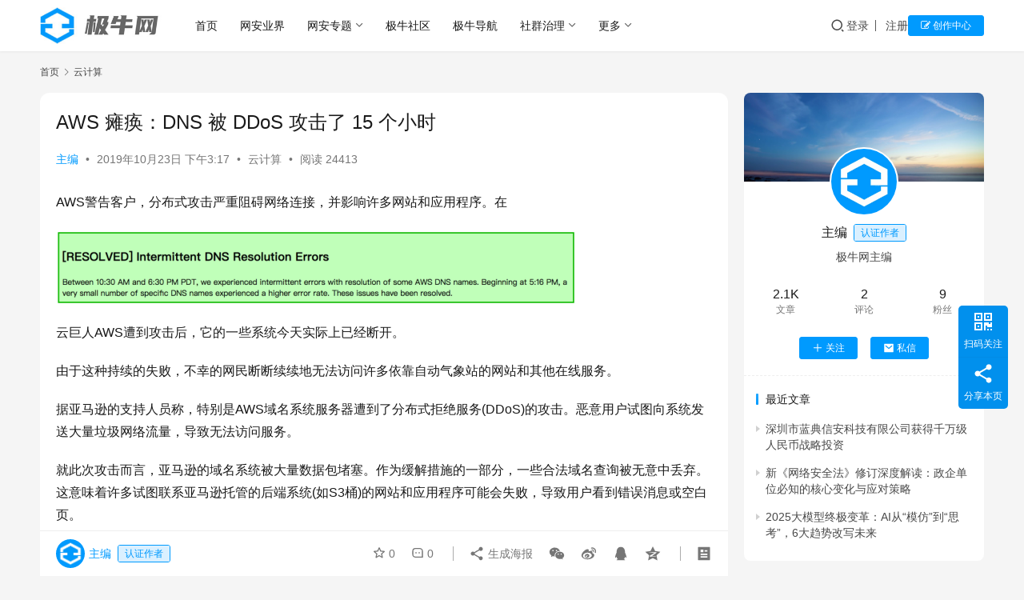

--- FILE ---
content_type: text/html; charset=UTF-8
request_url: https://geeknb.com/4355.html
body_size: 14980
content:
<!DOCTYPE html>
<html lang="zh-Hans">
<head>
<meta charset="UTF-8">
<meta http-equiv="X-UA-Compatible" content="IE=edge,chrome=1">
<meta name="renderer" content="webkit">
<meta name="viewport" content="width=device-width,initial-scale=1,maximum-scale=5">
<title>AWS 瘫痪：DNS 被 DDoS 攻击了 15 个小时 | 极牛网</title>
<style>img:is([sizes="auto" i],[sizes^="auto," i]){contain-intrinsic-size:3000px 1500px}</style>
<meta name="keywords" content="云计算,科技,行业">
<meta name="description" content="AWS警告客户，分布式攻击严重阻碍网络连接，并影响许多网站和应用程序。在 云巨人AWS遭到攻击后，它的一些系统今天实际上已经断开。 由于这种持续的失败，不幸的网民断断续续地无法访问许多依靠自动气象站的网站和其他在线服务。 据亚马逊的支持人员称，特别是AWS域名系统服务器遭到了分布式拒绝服务(DDoS)的攻击。恶意用户试">
<meta property="og:type" content="article">
<meta property="og:url" content="https://geeknb.com/4355.html">
<meta property="og:site_name" content="极牛网">
<meta property="og:title" content="AWS 瘫痪：DNS 被 DDoS 攻击了 15 个小时">
<meta property="og:image" content="https://geeknb.com/wp-content/uploads/2019/11/03b223ad80f9881be927da3853115a54.png">
<meta property="og:description" content="AWS警告客户，分布式攻击严重阻碍网络连接，并影响许多网站和应用程序。在 云巨人AWS遭到攻击后，它的一些系统今天实际上已经断开。 由于这种持续的失败，不幸的网民断断续续地无法访问许多依靠自动气象站的网站和其他在线服务。 据亚马逊的支持人员称，特别是AWS域名系统服务器遭到了分布式拒绝服务(DDoS)的攻击。恶意用户试">
<link rel="canonical" href="https://geeknb.com/4355.html">
<meta name="applicable-device" content="pc,mobile">
<meta http-equiv="Cache-Control" content="no-transform">
<link rel="shortcut icon" href="https://geeknb.com/wp-content/uploads/2019/11/favicon.png">
<link rel='stylesheet' id='stylesheet-css' href='//geeknb.com/wp-content/uploads/wpcom/style.6.21.1.1768481001.css?ver=6.21.1' type='text/css' media='all' />
<link rel='stylesheet' id='font-awesome-css' href='https://geeknb.com/wp-content/themes/justnews/themer/assets/css/font-awesome.css?ver=6.21.1' type='text/css' media='all' />
<link rel='stylesheet' id='wp-block-library-css' href='https://geeknb.com/wp-includes/css/dist/block-library/style.min.css?ver=6.8.2' type='text/css' media='all' />
<style id='classic-theme-styles-inline-css' type='text/css'>.wp-block-button__link{color:#fff;background-color:#32373c;border-radius:9999px;box-shadow:none;text-decoration:none;padding:calc(.667em + 2px) calc(1.333em + 2px);font-size:1.125em}.wp-block-file__button{background:#32373c;color:#fff;text-decoration:none}</style>
<style id='global-styles-inline-css' type='text/css'>:root{--wp--preset--aspect-ratio--square:1;--wp--preset--aspect-ratio--4-3:4/3;--wp--preset--aspect-ratio--3-4:3/4;--wp--preset--aspect-ratio--3-2:3/2;--wp--preset--aspect-ratio--2-3:2/3;--wp--preset--aspect-ratio--16-9:16/9;--wp--preset--aspect-ratio--9-16:9/16;--wp--preset--color--black:#000000;--wp--preset--color--cyan-bluish-gray:#abb8c3;--wp--preset--color--white:#ffffff;--wp--preset--color--pale-pink:#f78da7;--wp--preset--color--vivid-red:#cf2e2e;--wp--preset--color--luminous-vivid-orange:#ff6900;--wp--preset--color--luminous-vivid-amber:#fcb900;--wp--preset--color--light-green-cyan:#7bdcb5;--wp--preset--color--vivid-green-cyan:#00d084;--wp--preset--color--pale-cyan-blue:#8ed1fc;--wp--preset--color--vivid-cyan-blue:#0693e3;--wp--preset--color--vivid-purple:#9b51e0;--wp--preset--gradient--vivid-cyan-blue-to-vivid-purple:linear-gradient(135deg,rgba(6,147,227,1) 0%,rgb(155,81,224) 100%);--wp--preset--gradient--light-green-cyan-to-vivid-green-cyan:linear-gradient(135deg,rgb(122,220,180) 0%,rgb(0,208,130) 100%);--wp--preset--gradient--luminous-vivid-amber-to-luminous-vivid-orange:linear-gradient(135deg,rgba(252,185,0,1) 0%,rgba(255,105,0,1) 100%);--wp--preset--gradient--luminous-vivid-orange-to-vivid-red:linear-gradient(135deg,rgba(255,105,0,1) 0%,rgb(207,46,46) 100%);--wp--preset--gradient--very-light-gray-to-cyan-bluish-gray:linear-gradient(135deg,rgb(238,238,238) 0%,rgb(169,184,195) 100%);--wp--preset--gradient--cool-to-warm-spectrum:linear-gradient(135deg,rgb(74,234,220) 0%,rgb(151,120,209) 20%,rgb(207,42,186) 40%,rgb(238,44,130) 60%,rgb(251,105,98) 80%,rgb(254,248,76) 100%);--wp--preset--gradient--blush-light-purple:linear-gradient(135deg,rgb(255,206,236) 0%,rgb(152,150,240) 100%);--wp--preset--gradient--blush-bordeaux:linear-gradient(135deg,rgb(254,205,165) 0%,rgb(254,45,45) 50%,rgb(107,0,62) 100%);--wp--preset--gradient--luminous-dusk:linear-gradient(135deg,rgb(255,203,112) 0%,rgb(199,81,192) 50%,rgb(65,88,208) 100%);--wp--preset--gradient--pale-ocean:linear-gradient(135deg,rgb(255,245,203) 0%,rgb(182,227,212) 50%,rgb(51,167,181) 100%);--wp--preset--gradient--electric-grass:linear-gradient(135deg,rgb(202,248,128) 0%,rgb(113,206,126) 100%);--wp--preset--gradient--midnight:linear-gradient(135deg,rgb(2,3,129) 0%,rgb(40,116,252) 100%);--wp--preset--font-size--small:13px;--wp--preset--font-size--medium:20px;--wp--preset--font-size--large:36px;--wp--preset--font-size--x-large:42px;--wp--preset--spacing--20:0.44rem;--wp--preset--spacing--30:0.67rem;--wp--preset--spacing--40:1rem;--wp--preset--spacing--50:1.5rem;--wp--preset--spacing--60:2.25rem;--wp--preset--spacing--70:3.38rem;--wp--preset--spacing--80:5.06rem;--wp--preset--shadow--natural:6px 6px 9px rgba(0,0,0,0.2);--wp--preset--shadow--deep:12px 12px 50px rgba(0,0,0,0.4);--wp--preset--shadow--sharp:6px 6px 0px rgba(0,0,0,0.2);--wp--preset--shadow--outlined:6px 6px 0px -3px rgba(255,255,255,1),6px 6px rgba(0,0,0,1);--wp--preset--shadow--crisp:6px 6px 0px rgba(0,0,0,1);}:where(.is-layout-flex){gap:0.5em;}:where(.is-layout-grid){gap:0.5em;}body .is-layout-flex{display:flex;}.is-layout-flex{flex-wrap:wrap;align-items:center;}.is-layout-flex>:is(*,div){margin:0;}body .is-layout-grid{display:grid;}.is-layout-grid>:is(*,div){margin:0;}:where(.wp-block-columns.is-layout-flex){gap:2em;}:where(.wp-block-columns.is-layout-grid){gap:2em;}:where(.wp-block-post-template.is-layout-flex){gap:1.25em;}:where(.wp-block-post-template.is-layout-grid){gap:1.25em;}.has-black-color{color:var(--wp--preset--color--black) !important;}.has-cyan-bluish-gray-color{color:var(--wp--preset--color--cyan-bluish-gray) !important;}.has-white-color{color:var(--wp--preset--color--white) !important;}.has-pale-pink-color{color:var(--wp--preset--color--pale-pink) !important;}.has-vivid-red-color{color:var(--wp--preset--color--vivid-red) !important;}.has-luminous-vivid-orange-color{color:var(--wp--preset--color--luminous-vivid-orange) !important;}.has-luminous-vivid-amber-color{color:var(--wp--preset--color--luminous-vivid-amber) !important;}.has-light-green-cyan-color{color:var(--wp--preset--color--light-green-cyan) !important;}.has-vivid-green-cyan-color{color:var(--wp--preset--color--vivid-green-cyan) !important;}.has-pale-cyan-blue-color{color:var(--wp--preset--color--pale-cyan-blue) !important;}.has-vivid-cyan-blue-color{color:var(--wp--preset--color--vivid-cyan-blue) !important;}.has-vivid-purple-color{color:var(--wp--preset--color--vivid-purple) !important;}.has-black-background-color{background-color:var(--wp--preset--color--black) !important;}.has-cyan-bluish-gray-background-color{background-color:var(--wp--preset--color--cyan-bluish-gray) !important;}.has-white-background-color{background-color:var(--wp--preset--color--white) !important;}.has-pale-pink-background-color{background-color:var(--wp--preset--color--pale-pink) !important;}.has-vivid-red-background-color{background-color:var(--wp--preset--color--vivid-red) !important;}.has-luminous-vivid-orange-background-color{background-color:var(--wp--preset--color--luminous-vivid-orange) !important;}.has-luminous-vivid-amber-background-color{background-color:var(--wp--preset--color--luminous-vivid-amber) !important;}.has-light-green-cyan-background-color{background-color:var(--wp--preset--color--light-green-cyan) !important;}.has-vivid-green-cyan-background-color{background-color:var(--wp--preset--color--vivid-green-cyan) !important;}.has-pale-cyan-blue-background-color{background-color:var(--wp--preset--color--pale-cyan-blue) !important;}.has-vivid-cyan-blue-background-color{background-color:var(--wp--preset--color--vivid-cyan-blue) !important;}.has-vivid-purple-background-color{background-color:var(--wp--preset--color--vivid-purple) !important;}.has-black-border-color{border-color:var(--wp--preset--color--black) !important;}.has-cyan-bluish-gray-border-color{border-color:var(--wp--preset--color--cyan-bluish-gray) !important;}.has-white-border-color{border-color:var(--wp--preset--color--white) !important;}.has-pale-pink-border-color{border-color:var(--wp--preset--color--pale-pink) !important;}.has-vivid-red-border-color{border-color:var(--wp--preset--color--vivid-red) !important;}.has-luminous-vivid-orange-border-color{border-color:var(--wp--preset--color--luminous-vivid-orange) !important;}.has-luminous-vivid-amber-border-color{border-color:var(--wp--preset--color--luminous-vivid-amber) !important;}.has-light-green-cyan-border-color{border-color:var(--wp--preset--color--light-green-cyan) !important;}.has-vivid-green-cyan-border-color{border-color:var(--wp--preset--color--vivid-green-cyan) !important;}.has-pale-cyan-blue-border-color{border-color:var(--wp--preset--color--pale-cyan-blue) !important;}.has-vivid-cyan-blue-border-color{border-color:var(--wp--preset--color--vivid-cyan-blue) !important;}.has-vivid-purple-border-color{border-color:var(--wp--preset--color--vivid-purple) !important;}.has-vivid-cyan-blue-to-vivid-purple-gradient-background{background:var(--wp--preset--gradient--vivid-cyan-blue-to-vivid-purple) !important;}.has-light-green-cyan-to-vivid-green-cyan-gradient-background{background:var(--wp--preset--gradient--light-green-cyan-to-vivid-green-cyan) !important;}.has-luminous-vivid-amber-to-luminous-vivid-orange-gradient-background{background:var(--wp--preset--gradient--luminous-vivid-amber-to-luminous-vivid-orange) !important;}.has-luminous-vivid-orange-to-vivid-red-gradient-background{background:var(--wp--preset--gradient--luminous-vivid-orange-to-vivid-red) !important;}.has-very-light-gray-to-cyan-bluish-gray-gradient-background{background:var(--wp--preset--gradient--very-light-gray-to-cyan-bluish-gray) !important;}.has-cool-to-warm-spectrum-gradient-background{background:var(--wp--preset--gradient--cool-to-warm-spectrum) !important;}.has-blush-light-purple-gradient-background{background:var(--wp--preset--gradient--blush-light-purple) !important;}.has-blush-bordeaux-gradient-background{background:var(--wp--preset--gradient--blush-bordeaux) !important;}.has-luminous-dusk-gradient-background{background:var(--wp--preset--gradient--luminous-dusk) !important;}.has-pale-ocean-gradient-background{background:var(--wp--preset--gradient--pale-ocean) !important;}.has-electric-grass-gradient-background{background:var(--wp--preset--gradient--electric-grass) !important;}.has-midnight-gradient-background{background:var(--wp--preset--gradient--midnight) !important;}.has-small-font-size{font-size:var(--wp--preset--font-size--small) !important;}.has-medium-font-size{font-size:var(--wp--preset--font-size--medium) !important;}.has-large-font-size{font-size:var(--wp--preset--font-size--large) !important;}.has-x-large-font-size{font-size:var(--wp--preset--font-size--x-large) !important;}:where(.wp-block-post-template.is-layout-flex){gap:1.25em;}:where(.wp-block-post-template.is-layout-grid){gap:1.25em;}:where(.wp-block-columns.is-layout-flex){gap:2em;}:where(.wp-block-columns.is-layout-grid){gap:2em;}:root:where(.wp-block-pullquote){font-size:1.5em;line-height:1.6;}</style>
<link rel='stylesheet' id='wwa-css' href='https://geeknb.com/wp-content/plugins/justweapp/css/style.css?ver=3.16.0' type='text/css' media='all' />
<link rel='stylesheet' id='wpcom-member-css' href='https://geeknb.com/wp-content/plugins/wpcom-member/css/style.css?ver=1.7.13' type='text/css' media='all' />
<link rel='stylesheet' id='QAPress-css' href='https://geeknb.com/wp-content/plugins/qapress/css/style.css?ver=4.11.0' type='text/css' media='all' />
<style id='QAPress-inline-css' type='text/css'>:root{--qa-color:#009bff;--qa-hover:#009bff;}</style>
<script type="text/javascript" src="https://geeknb.com/wp-includes/js/jquery/jquery.min.js?ver=3.7.1" id="jquery-core-js"></script>
<script type="text/javascript" src="https://geeknb.com/wp-includes/js/jquery/jquery-migrate.min.js?ver=3.4.1" id="jquery-migrate-js"></script>
<link rel="EditURI" type="application/rsd+xml" title="RSD" href="https://geeknb.com/xmlrpc.php?rsd" />
<link rel="icon" href="https://geeknb.com/wp-content/uploads/2019/11/favicon.png" sizes="32x32" />
<link rel="icon" href="https://geeknb.com/wp-content/uploads/2019/11/favicon.png" sizes="192x192" />
<link rel="apple-touch-icon" href="https://geeknb.com/wp-content/uploads/2019/11/favicon.png" />
<meta name="msapplication-TileImage" content="https://geeknb.com/wp-content/uploads/2019/11/favicon.png" />
<!--[if lte IE 11]><script src="https://geeknb.com/wp-content/themes/justnews/js/update.js"></script><![endif]-->
</head>
<body class="wp-singular post-template-default single single-post postid-4355 single-format-standard wp-theme-justnews lang-cn el-boxed header-fixed">
<header class="header">
<div class="container">
<div class="navbar-header">
<button type="button" class="navbar-toggle collapsed" data-toggle="collapse" data-target=".navbar-collapse" aria-label="menu">
<span class="icon-bar icon-bar-1"></span>
<span class="icon-bar icon-bar-2"></span>
<span class="icon-bar icon-bar-3"></span>
</button>
<div class="logo">
<a href="https://geeknb.com/" rel="home">
<img src="https://geeknb.com/wp-content/uploads/2021/07/jikenb-logo-2021.jpg" alt="极牛网">
</a>
</div>
</div>
<div class="collapse navbar-collapse mobile-style-0">
<nav class="primary-menu"><ul id="menu-%e9%a1%b6%e9%83%a8%e5%af%bc%e8%88%aa" class="nav navbar-nav wpcom-adv-menu"><li class="menu-item"><a href="https://geeknb.com">首页</a></li>
<li class="menu-item"><a href="https://geeknb.com/industry">网安业界</a></li>
<li class="menu-item menu-item-style menu-item-style-3 dropdown"><a href="https://geeknb.com/topic" class="dropdown-toggle">网安专题</a>
<ul class="dropdown-menu menu-item-wrap menu-item-col-5">
<li class="menu-item menu-item-has-image"><a target="_blank" href="https://geeknb.com/topic/%e7%bd%91%e7%bb%9c%e7%8a%af%e7%bd%aa%e6%b2%bb%e7%90%86"><img class="j-lazy menu-item-image" src="https://geeknb.com/wp-content/uploads/2020/02/jikenb-load-img.jpg" data-original="//geeknb.com/wp-content/uploads/2023/06/wangluofanzuizhili-icon.jpg" alt="网络犯罪治理">网络犯罪治理</a></li>
<li class="menu-item menu-item-has-image"><a target="_blank" href="https://geeknb.com/topic/cyberwar"><img class="j-lazy menu-item-image" src="https://geeknb.com/wp-content/uploads/2020/02/jikenb-load-img.jpg" data-original="https://geeknb.com/wp-content/uploads/2021/06/jiagouanquan.jpg" alt="网络战争">网络战争</a></li>
<li class="menu-item menu-item-has-image"><a target="_blank" href="https://geeknb.com/topic/zero-trust"><img class="j-lazy menu-item-image" src="https://geeknb.com/wp-content/uploads/2020/02/jikenb-load-img.jpg" data-original="https://geeknb.com/wp-content/uploads/2019/12/134131.png" alt="零信任安全">零信任安全</a></li>
<li class="menu-item menu-item-has-image"><a target="_blank" href="https://geeknb.com/topic/soc"><img class="j-lazy menu-item-image" src="https://geeknb.com/wp-content/uploads/2020/02/jikenb-load-img.jpg" data-original="https://geeknb.com/wp-content/uploads/2021/06/qiyeanquan.jpg" alt="SOC安全运营">SOC安全运营</a></li>
<li class="menu-item menu-item-has-image"><a href="https://geeknb.com/topic"><img class="j-lazy menu-item-image" src="https://geeknb.com/wp-content/uploads/2020/02/jikenb-load-img.jpg" data-original="https://geeknb.com/wp-content/uploads/2021/07/2021072615163561.jpg" alt="更多专题">更多专题</a></li>
</ul>
</li>
<li class="menu-item"><a href="https://geeknb.com/bbs">极牛社区</a></li>
<li class="menu-item"><a target="_blank" href="https://hao.geeknb.com">极牛导航</a></li>
<li class="menu-item dropdown"><a href="#" class="dropdown-toggle">社群治理</a>
<ul class="dropdown-menu menu-item-wrap menu-item-col-3">
<li class="menu-item"><a target="_blank" href="https://club.geeknb.com/">社群介绍</a></li>
<li class="menu-item"><a target="_blank" href="https://geeknb.com/committee">技术委员会</a></li>
<li class="menu-item"><a target="_blank" href="https://club.geeknb.com/member_tips.html">加入社群治理</a></li>
</ul>
</li>
<li class="menu-item dropdown"><a href="#" class="dropdown-toggle">更多</a>
<ul class="dropdown-menu menu-item-wrap menu-item-col-4">
<li class="menu-item"><a target="_blank" href="https://geeknb.com/journal">网安观察期刊</a></li>
<li class="menu-item"><a target="_blank" href="https://x.geeknb.com">极牛众星计划</a></li>
<li class="menu-item"><a target="_blank" href="https://x.ld-sec.com">联合攻防实验室</a></li>
<li class="menu-item"><a target="_blank" href="https://geeknb.com/fund/">网安产业加速器</a></li>
</ul>
</li>
</ul></nav> <div class="navbar-action">
<div class="navbar-search-icon j-navbar-search"><i class="wpcom-icon wi"><svg aria-hidden="true"><use xlink:href="#wi-search"></use></svg></i></div><form class="navbar-search" action="https://geeknb.com/" method="get" role="search"><div class="navbar-search-inner"><i class="wpcom-icon wi navbar-search-close"><svg aria-hidden="true"><use xlink:href="#wi-close"></use></svg></i><input type="text" name="s" class="navbar-search-input" autocomplete="off" maxlength="100" placeholder="输入关键词搜索..." value=""><button class="navbar-search-btn" type="submit" aria-label="搜索"><i class="wpcom-icon wi"><svg aria-hidden="true"><use xlink:href="#wi-search"></use></svg></i></button></div></form> <div id="j-user-wrap">
<a class="login" href="https://geeknb.com/login">登录</a>
<a class="login register" href="https://geeknb.com/register">注册</a>
</div>
<a class="wpcom-btn btn-primary btn-xs publish" href="https://geeknb.com/contribute">
<i class="fa fa-edit"></i> 创作中心 </a>
</div>
</div>
</div>
</header>
<div id="wrap"> <div class="wrap container">
<ol class="breadcrumb" vocab="https://schema.org/" typeof="BreadcrumbList"><li class="home" property="itemListElement" typeof="ListItem"><a href="https://geeknb.com" property="item" typeof="WebPage"><span property="name" class="hide">极牛网</span>首页</a><meta property="position" content="1"></li><li property="itemListElement" typeof="ListItem"><i class="wpcom-icon wi"><svg aria-hidden="true"><use xlink:href="#wi-arrow-right-3"></use></svg></i><a href="https://geeknb.com/article/cloud" property="item" typeof="WebPage"><span property="name">云计算</span></a><meta property="position" content="2"></li></ol> <main class="main">
<article id="post-4355" class="post-4355 post type-post status-publish format-standard has-post-thumbnail hentry category-cloud tag-415 tag-1340 tag-1339 entry">
<div class="entry-main">
<div class="entry-head">
<h1 class="entry-title">AWS 瘫痪：DNS 被 DDoS 攻击了 15 个小时</h1>
<div class="entry-info">
<span class="vcard">
<a class="nickname url fn j-user-card" data-user="1" href="https://geeknb.com/profile/geek">主编</a>
</span>
<span class="dot">•</span>
<time class="entry-date published" datetime="2019-10-23T15:17:00+08:00" pubdate>
2019年10月23日 下午3:17 </time>
<span class="dot">•</span>
<a href="https://geeknb.com/article/cloud" rel="category tag">云计算</a> <span class="dot">•</span>
<span>阅读 24413</span>
</div>
</div>
<div class="entry-content">
<p>AWS警告客户，分布式攻击严重阻碍网络连接，并影响许多网站和应用程序。在</p>
<p><noscript><img decoding="async" title="" src="https://geeknb.com/wp-content/uploads/2019/11/03b223ad80f9881be927da3853115a54.png" alt="AWS 瘫痪：DNS 被 DDoS 攻击了 15 个小时" /></noscript><img decoding="async" title="" class="j-lazy" src="https://geeknb.com/wp-content/uploads/2020/02/jikenb-load-img.jpg" data-original="https://geeknb.com/wp-content/uploads/2019/11/03b223ad80f9881be927da3853115a54.png" alt="AWS 瘫痪：DNS 被 DDoS 攻击了 15 个小时" /></p>
<p>云巨人AWS遭到攻击后，它的一些系统今天实际上已经断开。</p>
<p>由于这种持续的失败，不幸的网民断断续续地无法访问许多依靠自动气象站的网站和其他在线服务。</p>
<p>据亚马逊的支持人员称，特别是AWS域名系统服务器遭到了分布式拒绝服务(DDoS)的攻击。恶意用户试图向系统发送大量垃圾网络流量，导致无法访问服务。</p>
<p>就此次攻击而言，亚马逊的域名系统被大量数据包堵塞。作为缓解措施的一部分，一些合法域名查询被无意中丢弃。这意味着许多试图联系亚马逊托管的后端系统(如S3桶)的网站和应用程序可能会失败，导致用户看到错误消息或空白页。</p>
<p>例如，如果您的网络应用程序或软件试图联系您在mycloudydata.s3.amazonaws.com的存储桶，将该人类可读地址转换为IP地址的域名系统查询可能不会传输到亚马逊，这可能会导致您的代码无法正常运行。一种解决方法是将存储桶区域插入地址，例如mycloudydata.s3.us-east-2.amazonaws.com，我们被告知地址应该正确解析。服务正常运行时缓存的域名系统查询显然仍然可以正常处理。</p>
<p>当地故障开始于大约15小时前，大约美国东海岸时间09: 00。这不仅影响到S3，还会阻止客户连接到依赖外部DNS查询的亚马逊服务，如亚马逊关系数据库服务(RDS)、简单队列服务(SQS)、云前沿(CloudFront)、弹性计算云(EC2)和弹性负载平衡(ELB)。无数网站和应用程序依靠这些服务来处理访问者和客户信息。在</p>
<p>AWS状态页面上，说明如下:</p>
<p><strong>间歇性的DNS解析错误 </strong></p>
<p><strong>用户报告Route 53和我们的外部DNS提供商出现偶尔的DNS解析错误，我们正展开调查。我们正在积极努力解决问题。</strong></p>
<p>同时，今天早些时候，AWS客户表示他们收到了来自支持人员的以下说明，表明美国公司受到DDoS网络攻击:</p>
<p>我们正在调查间歇性域名解析错误的报告。AWS DNS服务器目前正受到DDoS攻击。</p>
<p><strong>我们的DDoS缓解措施在化解绝大部分的攻击流量，但是这些缓解措施目前也将一些合法的客户查询标为攻击流量。 </strong></p>
<p><strong>我们正在追查攻击的源头以消灭攻击，还积极采取另外的缓解措施。受此事件影响的亚马逊S3客户可以更新访问S3的客户软件的配置，以指定请求缓解影响时其存储桶所在的特定区域。</strong></p>
<p><strong>比如说，客户为其在US-WEST-2区域的存储桶指定“mybucket.s3.us-west-2.amazonaws.com”而不是，指定“mybucket.s3.amazonaws.com”。</strong></p>
<p><strong>如果你使用AWS开发工具包，作为亚马逊S3客户软件配置的一部分，你可以指定区域，确保你的请求使用该区域特有的端点名称。DNS解析问题还间歇性地影响需要公共DNS解析的其他AWS服务端点，比如ELB、RDS和EC2。</strong></p>
<p>大约一小时前，亚马逊云支持团队在推特上说:“用户报告了53号路由和我们的外部域名服务提供商的间歇性域名解析错误，我们正在进行调查。”</p>
<p><noscript><img decoding="async" title="" src="https://geeknb.com/wp-content/uploads/2019/11/d16c6386fbf2e72c3bad75f8ddd3b4dd.jpg" alt="AWS 瘫痪：DNS 被 DDoS 攻击了 15 个小时" /></noscript><img decoding="async" title="" class="j-lazy" src="https://geeknb.com/wp-content/uploads/2020/02/jikenb-load-img.jpg" data-original="https://geeknb.com/wp-content/uploads/2019/11/d16c6386fbf2e72c3bad75f8ddd3b4dd.jpg" alt="AWS 瘫痪：DNS 被 DDoS 攻击了 15 个小时" /></p>
<p>北京时间下午12:30，美国在线发布通知称问题已经解决:</p>
<p><noscript><img decoding="async" title="" src="https://geeknb.com/wp-content/uploads/2019/11/7e60aec0de46b870d155fd39ecf6e9d8.jpg" alt="AWS 瘫痪：DNS 被 DDoS 攻击了 15 个小时" /></noscript><img decoding="async" title="" class="j-lazy" src="https://geeknb.com/wp-content/uploads/2020/02/jikenb-load-img.jpg" data-original="https://geeknb.com/wp-content/uploads/2019/11/7e60aec0de46b870d155fd39ecf6e9d8.jpg" alt="AWS 瘫痪：DNS 被 DDoS 攻击了 15 个小时" /></p>
<p><noscript><img decoding="async" title="" src="https://geeknb.com/wp-content/uploads/2019/11/df8853d6f9b5d7a0696dd2e575bbe4e5.png" alt="AWS 瘫痪：DNS 被 DDoS 攻击了 15 个小时" /></noscript><img decoding="async" title="" class="j-lazy" src="https://geeknb.com/wp-content/uploads/2020/02/jikenb-load-img.jpg" data-original="https://geeknb.com/wp-content/uploads/2019/11/df8853d6f9b5d7a0696dd2e575bbe4e5.png" alt="AWS 瘫痪：DNS 被 DDoS 攻击了 15 个小时" /></p>
<p>另一家云服务提供商数字海洋描述了域名系统攻击对其系统的影响:</p>
<p><noscript><img decoding="async" title="" src="https://geeknb.com/wp-content/uploads/2019/11/4dc2cac5d58471dbbe926bc50ba99cd9.jpg" alt="AWS 瘫痪：DNS 被 DDoS 攻击了 15 个小时" /></noscript><img decoding="async" title="" class="j-lazy" src="https://geeknb.com/wp-content/uploads/2020/02/jikenb-load-img.jpg" data-original="https://geeknb.com/wp-content/uploads/2019/11/4dc2cac5d58471dbbe926bc50ba99cd9.jpg" alt="AWS 瘫痪：DNS 被 DDoS 攻击了 15 个小时" /></p>
<div class="entry-copyright"><p>极牛网精选文章《AWS 瘫痪：DNS 被 DDoS 攻击了 15 个小时》文中所述为作者独立观点，不代表极牛网立场。如有侵权请联系删除。如若转载请注明出处：https://geeknb.com/4355.html</p></div> </div>
<div class="entry-tag"><a href="https://geeknb.com/tag/%e4%ba%91%e8%ae%a1%e7%ae%97" rel="tag">云计算</a><a href="https://geeknb.com/tag/%e7%a7%91%e6%8a%80" rel="tag">科技</a><a href="https://geeknb.com/tag/%e8%a1%8c%e4%b8%9a" rel="tag">行业</a></div>
<div class="entry-action">
<div class="btn-zan" data-id="4355"><i class="wpcom-icon wi"><svg aria-hidden="true"><use xlink:href="#wi-thumb-up-fill"></use></svg></i> 赞 <span class="entry-action-num">(30)</span></div>
<div class="btn-dashang">
<i class="wpcom-icon wi"><svg aria-hidden="true"><use xlink:href="#wi-cny-circle-fill"></use></svg></i> 打赏 <span class="dashang-img dashang-img2">
<span>
<img src="https://geeknb.com/wp-content/uploads/2021/08/qrcode.jpg" alt="微信公众号"/>
微信公众号 </span>
<span>
<img src="https://geeknb.com/wp-content/uploads/2021/08/wxxcx.jpg" alt="微信小程序"/>
微信小程序 </span>
</span>
</div>
</div>
<div class="entry-bar">
<div class="entry-bar-inner">
<div class="entry-bar-author">
<a data-user="1" target="_blank" href="https://geeknb.com/profile/geek" class="avatar j-user-card">
<img alt='主编的头像' src='//geeknb.com/wp-content/uploads/member/avatars/238a0b923820dcc5.1576576518.jpg' class='avatar avatar-60 photo' height='60' width='60' /><span class="author-name">主编</span><span class="user-group">认证作者</span> </a>
</div>
<div class="entry-bar-info">
<div class="info-item meta">
<a class="meta-item j-heart" href="javascript:;" data-id="4355"><i class="wpcom-icon wi"><svg aria-hidden="true"><use xlink:href="#wi-star"></use></svg></i> <span class="data">0</span></a> <a class="meta-item" href="#comments"><i class="wpcom-icon wi"><svg aria-hidden="true"><use xlink:href="#wi-comment"></use></svg></i> <span class="data">0</span></a> </div>
<div class="info-item share">
<a class="meta-item mobile j-mobile-share" href="javascript:;" data-id="4355" data-qrcode="https://geeknb.com/4355.html">
<i class="wpcom-icon wi"><svg aria-hidden="true"><use xlink:href="#wi-share"></use></svg></i> 生成海报 </a>
<a class="meta-item wechat" data-share="wechat" target="_blank" rel="nofollow noopener noreferrer" href="#">
<i class="wpcom-icon wi"><svg aria-hidden="true"><use xlink:href="#wi-wechat"></use></svg></i> </a>
<a class="meta-item weibo" data-share="weibo" target="_blank" rel="nofollow noopener noreferrer" href="#">
<i class="wpcom-icon wi"><svg aria-hidden="true"><use xlink:href="#wi-weibo"></use></svg></i> </a>
<a class="meta-item qq" data-share="qq" target="_blank" rel="nofollow noopener noreferrer" href="#">
<i class="wpcom-icon wi"><svg aria-hidden="true"><use xlink:href="#wi-qq"></use></svg></i> </a>
<a class="meta-item qzone" data-share="qzone" target="_blank" rel="nofollow noopener noreferrer" href="#">
<i class="wpcom-icon wi"><svg aria-hidden="true"><use xlink:href="#wi-qzone"></use></svg></i> </a>
</div>
<div class="info-item act">
<a href="javascript:;" id="j-reading"><i class="wpcom-icon wi"><svg aria-hidden="true"><use xlink:href="#wi-article"></use></svg></i></a>
</div>
</div>
</div>
</div>
</div>
<div class="entry-page">
<div class="entry-page-prev j-lazy" style="background-image: url('https://geeknb.com/wp-content/uploads/2020/02/jikenb-load-img.jpg');" data-original="https://geeknb.com/wp-content/uploads/2019/11/672996f716ba42aecf8861dffd0e8a56-480x300.jpeg">
<a href="https://geeknb.com/4358.html" title="云计算进入“多云”时代，三大陷阱需重视" rel="prev">
<span>云计算进入“多云”时代，三大陷阱需重视</span>
</a>
<div class="entry-page-info">
<span class="pull-left"><i class="wpcom-icon wi"><svg aria-hidden="true"><use xlink:href="#wi-arrow-left-double"></use></svg></i> 上一篇</span>
<span class="pull-right">2019年10月23日 下午3:15</span>
</div>
</div>
<div class="entry-page-next j-lazy" style="background-image: url('https://geeknb.com/wp-content/uploads/2020/02/jikenb-load-img.jpg');" data-original="https://geeknb.com/wp-content/uploads/2019/11/b42d75b86a80107b2d0f543d6b2c29f5-480x300.jpg">
<a href="https://geeknb.com/8436.html" title="16种迹象代表您的IT架构需要“大修”" rel="next">
<span>16种迹象代表您的IT架构需要“大修”</span>
</a>
<div class="entry-page-info">
<span class="pull-right">下一篇 <i class="wpcom-icon wi"><svg aria-hidden="true"><use xlink:href="#wi-arrow-right-double"></use></svg></i></span>
<span class="pull-left">2019年10月23日 下午4:04</span>
</div>
</div>
</div>
<div class="entry-related-posts">
<h3 class="entry-related-title">相关推荐</h3><ul class="entry-related cols-3 post-loop post-loop-card"><li class="item">
<div class="item-inner">
<div class="item-img j-lazy" style="background-image: url('https://geeknb.com/wp-content/uploads/2020/02/jikenb-load-img.jpg');" data-original="https://geeknb.com/wp-content/uploads/2019/11/9eedfa0c3af71dfe88e60b1af6181d45.jpg">
<a class="item-wrap" href="https://geeknb.com/4364.html" title="如何确定真正需要的云计算服务解决方案" target="_blank" rel="bookmark">
<span class="item-title">
如何确定真正需要的云计算服务解决方案 </span>
<span class="item-meta">
<span class="item-meta-left item-meta-date">2019年10月23日</span> <span class="item-meta-right"><span class="item-meta-li likes" title="点赞数"><i class="wpcom-icon wi"><svg aria-hidden="true"><use xlink:href="#wi-thumb-up"></use></svg></i>0</span><span class="item-meta-li comments" title="评论数"><i class="wpcom-icon wi"><svg aria-hidden="true"><use xlink:href="#wi-comment"></use></svg></i>0</span><span class="item-meta-li views" title="阅读数"><i class="wpcom-icon wi"><svg aria-hidden="true"><use xlink:href="#wi-eye"></use></svg></i>24.6K</span></span> </span> </a>
<a class="item-category" href="https://geeknb.com/article/cloud" target="_blank">云计算</a> </div>
</div>
</li><li class="item">
<div class="item-inner">
<div class="item-img j-lazy" style="background-image: url('https://geeknb.com/wp-content/uploads/2020/02/jikenb-load-img.jpg');" data-original="https://geeknb.com/wp-content/uploads/2019/11/d405d358f519ebccd46a0f11021a2ba3.jpg">
<a class="item-wrap" href="https://geeknb.com/4159.html" title="在云计算架构中按设计构建法规遵从性的10个技巧" target="_blank" rel="bookmark">
<span class="item-title">
在云计算架构中按设计构建法规遵从性的10个技巧 </span>
<span class="item-meta">
<span class="item-meta-left item-meta-date">2019年11月22日</span> <span class="item-meta-right"><span class="item-meta-li likes" title="点赞数"><i class="wpcom-icon wi"><svg aria-hidden="true"><use xlink:href="#wi-thumb-up"></use></svg></i>0</span><span class="item-meta-li comments" title="评论数"><i class="wpcom-icon wi"><svg aria-hidden="true"><use xlink:href="#wi-comment"></use></svg></i>0</span><span class="item-meta-li views" title="阅读数"><i class="wpcom-icon wi"><svg aria-hidden="true"><use xlink:href="#wi-eye"></use></svg></i>24.3K</span></span> </span> </a>
<a class="item-category" href="https://geeknb.com/article/cloud" target="_blank">云计算</a> </div>
</div>
</li><li class="item">
<div class="item-inner">
<div class="item-img j-lazy" style="background-image: url('https://geeknb.com/wp-content/uploads/2020/02/jikenb-load-img.jpg');" data-original="https://geeknb.com/wp-content/uploads/2019/11/a279513a8095a4ed0068a7f9492a2bd7.jpeg">
<a class="item-wrap" href="https://geeknb.com/4484.html" title="常见的云安全错误认知以及应对方法！" target="_blank" rel="bookmark">
<span class="item-title">
常见的云安全错误认知以及应对方法！ </span>
<span class="item-meta">
<span class="item-meta-left item-meta-date">2019年10月10日</span> <span class="item-meta-right"><span class="item-meta-li likes" title="点赞数"><i class="wpcom-icon wi"><svg aria-hidden="true"><use xlink:href="#wi-thumb-up"></use></svg></i>0</span><span class="item-meta-li comments" title="评论数"><i class="wpcom-icon wi"><svg aria-hidden="true"><use xlink:href="#wi-comment"></use></svg></i>0</span><span class="item-meta-li views" title="阅读数"><i class="wpcom-icon wi"><svg aria-hidden="true"><use xlink:href="#wi-eye"></use></svg></i>24.4K</span></span> </span> </a>
<a class="item-category" href="https://geeknb.com/article/cloud" target="_blank">云计算</a> </div>
</div>
</li><li class="item">
<div class="item-inner">
<div class="item-img j-lazy" style="background-image: url('https://geeknb.com/wp-content/uploads/2020/02/jikenb-load-img.jpg');" data-original="https://geeknb.com/wp-content/uploads/2019/11/25e7140b366f4fe3e9fac3d8d8d5adc5.jpg">
<a class="item-wrap" href="https://geeknb.com/4296.html" title="5种云计算安全基础知识和优秀实践" target="_blank" rel="bookmark">
<span class="item-title">
5种云计算安全基础知识和优秀实践 </span>
<span class="item-meta">
<span class="item-meta-left item-meta-date">2019年10月30日</span> <span class="item-meta-right"><span class="item-meta-li likes" title="点赞数"><i class="wpcom-icon wi"><svg aria-hidden="true"><use xlink:href="#wi-thumb-up"></use></svg></i>0</span><span class="item-meta-li comments" title="评论数"><i class="wpcom-icon wi"><svg aria-hidden="true"><use xlink:href="#wi-comment"></use></svg></i>0</span><span class="item-meta-li views" title="阅读数"><i class="wpcom-icon wi"><svg aria-hidden="true"><use xlink:href="#wi-eye"></use></svg></i>24.5K</span></span> </span> </a>
<a class="item-category" href="https://geeknb.com/article/cloud" target="_blank">云计算</a> </div>
</div>
</li><li class="item">
<div class="item-inner">
<div class="item-img j-lazy" style="background-image: url('https://geeknb.com/wp-content/uploads/2020/02/jikenb-load-img.jpg');" data-original="https://geeknb.com/wp-content/uploads/2019/11/fb2904d9d2fffd4e011f69436af13aeb.jpg">
<a class="item-wrap" href="https://geeknb.com/4452.html" title="降低多云成本支出的8个技巧" target="_blank" rel="bookmark">
<span class="item-title">
降低多云成本支出的8个技巧 </span>
<span class="item-meta">
<span class="item-meta-left item-meta-date">2019年10月14日</span> <span class="item-meta-right"><span class="item-meta-li likes" title="点赞数"><i class="wpcom-icon wi"><svg aria-hidden="true"><use xlink:href="#wi-thumb-up"></use></svg></i>0</span><span class="item-meta-li comments" title="评论数"><i class="wpcom-icon wi"><svg aria-hidden="true"><use xlink:href="#wi-comment"></use></svg></i>0</span><span class="item-meta-li views" title="阅读数"><i class="wpcom-icon wi"><svg aria-hidden="true"><use xlink:href="#wi-eye"></use></svg></i>24.6K</span></span> </span> </a>
<a class="item-category" href="https://geeknb.com/article/cloud" target="_blank">云计算</a> </div>
</div>
</li><li class="item">
<div class="item-inner">
<div class="item-img j-lazy" style="background-image: url('https://geeknb.com/wp-content/uploads/2020/02/jikenb-load-img.jpg');" data-original="https://geeknb.com/wp-content/uploads/2019/11/b94d71111863aacf28d506df061f198b.jpg">
<a class="item-wrap" href="https://geeknb.com/4288.html" title="企业采用边缘计算策略需要询问的10个问题" target="_blank" rel="bookmark">
<span class="item-title">
企业采用边缘计算策略需要询问的10个问题 </span>
<span class="item-meta">
<span class="item-meta-left item-meta-date">2019年11月1日</span> <span class="item-meta-right"><span class="item-meta-li likes" title="点赞数"><i class="wpcom-icon wi"><svg aria-hidden="true"><use xlink:href="#wi-thumb-up"></use></svg></i>0</span><span class="item-meta-li comments" title="评论数"><i class="wpcom-icon wi"><svg aria-hidden="true"><use xlink:href="#wi-comment"></use></svg></i>0</span><span class="item-meta-li views" title="阅读数"><i class="wpcom-icon wi"><svg aria-hidden="true"><use xlink:href="#wi-eye"></use></svg></i>24.6K</span></span> </span> </a>
<a class="item-category" href="https://geeknb.com/article/cloud" target="_blank">云计算</a> </div>
</div>
</li></ul> </div>
<div id="comments" class="entry-comments">
<div id="respond" class="comment-respond">
<h3 id="reply-title" class="comment-reply-title">发表回复 <small><a rel="nofollow" id="cancel-comment-reply-link" href="/4355.html#respond" style="display:none;"><i class="wpcom-icon wi"><svg aria-hidden="true"><use xlink:href="#wi-close"></use></svg></i></a></small></h3><div class="comment-form"><div class="comment-must-login">请登录后评论...</div><div class="form-submit"><div class="form-submit-text pull-left"><a href="https://geeknb.com/login">登录</a>后才能评论</div> <button name="submit" type="submit" id="must-submit" class="wpcom-btn btn-primary btn-xs submit">提交</button></div></div> </div>
</div>
</article>
</main>
<aside class="sidebar">
<div class="widget widget_profile"><div class="profile-cover"><img class="j-lazy" src="https://geeknb.com/wp-content/uploads/2020/02/jikenb-load-img.jpg" data-original="//geeknb.com/wp-content/uploads/2021/06/profile-bg.jpg" alt="主编"></div> <div class="avatar-wrap">
<a target="_blank" href="https://geeknb.com/profile/geek" class="avatar-link"><img alt='主编的头像' src='//geeknb.com/wp-content/uploads/member/avatars/238a0b923820dcc5.1576576518.jpg' class='avatar avatar-120 photo' height='120' width='120' /></a></div>
<div class="profile-info">
<a target="_blank" href="https://geeknb.com/profile/geek" class="profile-name"><span class="author-name">主编</span><span class="user-group">认证作者</span></a>
<p class="author-description">极牛网主编</p>
<div class="profile-stats">
<div class="profile-stats-inner">
<div class="user-stats-item">
<b>2.1K</b>
<span>文章</span>
</div>
<div class="user-stats-item">
<b>2</b>
<span>评论</span>
</div>
<div class="user-stats-item">
<b>9</b>
<span>粉丝</span>
</div>
</div>
</div>
<button type="button" class="wpcom-btn btn-xs btn-follow j-follow btn-primary" data-user="1"><i class="wpcom-icon wi"><svg aria-hidden="true"><use xlink:href="#wi-add"></use></svg></i>关注</button><button type="button" class="wpcom-btn btn-primary btn-xs btn-message j-message" data-user="1"><i class="wpcom-icon wi"><svg aria-hidden="true"><use xlink:href="#wi-mail-fill"></use></svg></i>私信</button> </div>
<div class="profile-posts">
<h3 class="widget-title"><span>最近文章</span></h3>
<ul> <li><a href="https://geeknb.com/28502.html" title="深圳市蓝典信安科技有限公司获得千万级人民币战略投资">深圳市蓝典信安科技有限公司获得千万级人民币战略投资</a></li>
<li><a href="https://geeknb.com/28503.html" title="新《网络安全法》修订深度解读：政企单位必知的核心变化与应对策略">新《网络安全法》修订深度解读：政企单位必知的核心变化与应对策略</a></li>
<li><a href="https://geeknb.com/28498.html" title="2025大模型终极变革：AI从“模仿”到“思考”，6大趋势改写未来">2025大模型终极变革：AI从“模仿”到“思考”，6大趋势改写未来</a></li>
</ul> </div>
</div><div class="widget widget_media_image"><a href="https://geeknb.com/28115.html" target="_blank"><img width="620" height="820" src="https://geeknb.com/wp-content/uploads/2020/02/jikenb-load-img.jpg" class="image wp-image-28251  attachment-full size-full j-lazy" alt="AWS 瘫痪：DNS 被 DDoS 攻击了 15 个小时" style="max-width: 100%; height: auto;" decoding="async" data-original="https://geeknb.com/wp-content/uploads/2025/09/mobsec-book-ad.jpg" /></a></div><div class="widget widget_post_hot"><h3 class="widget-title"><span>热门推荐</span></h3> <ul>
<li class="item">
<div class="item-img">
<a class="item-img-inner" href="https://geeknb.com/27991.html" title="欧盟《人工智能法案》禁止性AI实践指南：技术监管与权利保护的全球范式">
<img width="480" height="300" src="https://geeknb.com/wp-content/uploads/2020/02/jikenb-load-img.jpg" class="attachment-default size-default wp-post-image j-lazy" alt="欧盟《人工智能法案》禁止性AI实践指南：技术监管与权利保护的全球范式" decoding="async" data-original="https://geeknb.com/wp-content/uploads/2025/04/2025040709292865-480x300.png" /> </a>
</div>
<div class="item-content">
<div class="item-hot"><i class="wpcom-icon wi"><svg aria-hidden="true"><use xlink:href="#wi-huo"></use></svg></i>25.5K</div> <p class="item-title"><a href="https://geeknb.com/27991.html" title="欧盟《人工智能法案》禁止性AI实践指南：技术监管与权利保护的全球范式">欧盟《人工智能法案》禁止性AI实践指南：技术监管与权利保护的全球范式</a></p>
</div>
</li>
<li class="item">
<div class="item-img">
<a class="item-img-inner" href="https://geeknb.com/27985.html" title="深度解析OECD报告：数据抓取训练AI的知识产权挑战与全球治理路径">
<img width="480" height="300" src="https://geeknb.com/wp-content/uploads/2020/02/jikenb-load-img.jpg" class="attachment-default size-default wp-post-image j-lazy" alt="深度解析OECD报告：数据抓取训练AI的知识产权挑战与全球治理路径" decoding="async" data-original="https://geeknb.com/wp-content/uploads/2025/03/2025030604393915-480x300.png" /> </a>
</div>
<div class="item-content">
<p class="item-title"><a href="https://geeknb.com/27985.html" title="深度解析OECD报告：数据抓取训练AI的知识产权挑战与全球治理路径">深度解析OECD报告：数据抓取训练AI的知识产权挑战与全球治理路径</a></p>
<div class="item-hot"><i class="wpcom-icon wi"><svg aria-hidden="true"><use xlink:href="#wi-huo"></use></svg></i>25.3K</div> </div>
</li>
<li class="item">
<div class="item-img">
<a class="item-img-inner" href="https://geeknb.com/28064.html" title="斯坦福大学《2025人工智能指数报告》解读：技术突破、中美竞争与伦理挑战">
<img width="480" height="300" src="https://geeknb.com/wp-content/uploads/2020/02/jikenb-load-img.jpg" class="attachment-default size-default wp-post-image j-lazy" alt="斯坦福大学《2025人工智能指数报告》解读：技术突破、中美竞争与伦理挑战" decoding="async" data-original="https://geeknb.com/wp-content/uploads/2025/04/QQ20250427-144904-480x300.png" /> </a>
</div>
<div class="item-content">
<p class="item-title"><a href="https://geeknb.com/28064.html" title="斯坦福大学《2025人工智能指数报告》解读：技术突破、中美竞争与伦理挑战">斯坦福大学《2025人工智能指数报告》解读：技术突破、中美竞争与伦理挑战</a></p>
<div class="item-hot"><i class="wpcom-icon wi"><svg aria-hidden="true"><use xlink:href="#wi-huo"></use></svg></i>25.3K</div> </div>
</li>
<li class="item">
<div class="item-img">
<a class="item-img-inner" href="https://geeknb.com/27994.html" title="法国联合15国发布《通过基于网络安全的方法构建可信AI》：全球AI安全治理的里程碑">
<img width="480" height="300" src="https://geeknb.com/wp-content/uploads/2020/02/jikenb-load-img.jpg" class="attachment-default size-default wp-post-image j-lazy" alt="法国联合15国发布《通过基于网络安全的方法构建可信AI》：全球AI安全治理的里程碑" decoding="async" data-original="https://geeknb.com/wp-content/uploads/2025/04/QQ20250410-151820-480x300.png" /> </a>
</div>
<div class="item-content">
<p class="item-title"><a href="https://geeknb.com/27994.html" title="法国联合15国发布《通过基于网络安全的方法构建可信AI》：全球AI安全治理的里程碑">法国联合15国发布《通过基于网络安全的方法构建可信AI》：全球AI安全治理的里程碑</a></p>
<div class="item-hot"><i class="wpcom-icon wi"><svg aria-hidden="true"><use xlink:href="#wi-huo"></use></svg></i>25.2K</div> </div>
</li>
<li class="item">
<div class="item-img">
<a class="item-img-inner" href="https://geeknb.com/27968.html" title="《AI系统安全部署指南》：构建可信人工智能生态的全球共识">
<img width="480" height="300" src="https://geeknb.com/wp-content/uploads/2020/02/jikenb-load-img.jpg" class="attachment-default size-default wp-post-image j-lazy" alt="《AI系统安全部署指南》：构建可信人工智能生态的全球共识" decoding="async" data-original="https://geeknb.com/wp-content/uploads/2025/03/2025030112233191-480x300.png" /> </a>
</div>
<div class="item-content">
<p class="item-title"><a href="https://geeknb.com/27968.html" title="《AI系统安全部署指南》：构建可信人工智能生态的全球共识">《AI系统安全部署指南》：构建可信人工智能生态的全球共识</a></p>
<div class="item-hot"><i class="wpcom-icon wi"><svg aria-hidden="true"><use xlink:href="#wi-huo"></use></svg></i>25.2K</div> </div>
</li>
</ul>
</div><div class="widget widget_search"><h3 class="widget-title"><span>文章搜索</span></h3><form class="search-form" action="https://geeknb.com/" method="get" role="search">
<input type="search" class="keyword" name="s" maxlength="100" placeholder="输入关键词搜索..." value="">
<button type="submit" class="submit"><i class="wpcom-icon wi"><svg aria-hidden="true"><use xlink:href="#wi-search"></use></svg></i></button>
</form></div><div class="widget widget_media_image"><a href="https://geeknb.com/wechat"><img width="300" height="180" src="https://geeknb.com/wp-content/uploads/2020/02/jikenb-load-img.jpg" class="image wp-image-17602  attachment-full size-full j-lazy" alt="AWS 瘫痪：DNS 被 DDoS 攻击了 15 个小时" style="max-width: 100%; height: auto;" decoding="async" data-original="https://geeknb.com/wp-content/uploads/2021/12/wechat-qrcode-3.jpg" /></a></div><div class="widget widget_media_image"><a href="https://ctfwar.org.cn/2024/" target="_blank"><img width="300" height="300" src="https://geeknb.com/wp-content/uploads/2020/02/jikenb-load-img.jpg" class="image wp-image-27632  attachment-full size-full j-lazy" alt="AWS 瘫痪：DNS 被 DDoS 攻击了 15 个小时" style="max-width: 100%; height: auto;" decoding="async" data-original="https://geeknb.com/wp-content/uploads/2024/02/ctfwar2024-geeknb-mini-banner.jpg" /></a></div><div class="widget widget_media_image"><a href="https://ycpcn.com/" target="_blank"><img width="300" height="247" src="https://geeknb.com/wp-content/uploads/2020/02/jikenb-load-img.jpg" class="image wp-image-27722  attachment-medium size-medium j-lazy" alt="生涯规划门户，青少年生涯规划门户网站！" style="max-width: 100%; height: auto;" title="生涯规划门户，青少年生涯规划门户网站！" decoding="async" data-original="https://geeknb.com/wp-content/uploads/2024/05/ycpcn-xcx-defimg-300x247.jpg" /></a></div><div class="widget widget_comments"><h3 class="widget-title"><span>最新评论</span></h3> <ul>
<li>
<div class="comment-info">
<a href="https://geeknb.com/profile/9028" target="_blank" class="j-user-card" data-user="1572">
<img alt='9028的头像' src='//geeknb.com/wp-content/uploads/2019/12/Untitled-1.png' class='avatar avatar-60 photo' height='60' width='60' /> <span class="comment-author">9028</span>
</a>
<span>2022年12月8日</span>
</div>
<div class="comment-excerpt">
<p>鞭擗入里！感谢</p>
</div>
<p class="comment-post">
评论于 <a href="https://geeknb.com/2775.html" target="_blank">机器学习中的 Shapley 值怎么理解？</a>
</p>
</li>
<li>
<div class="comment-info">
<a href="https://geeknb.com/profile/weappov5_o5yvjh70koqzziuje-nq6o8c" target="_blank" class="j-user-card" data-user="1528">
<img alt='贝贝 성패패 scallop的头像' src='//geeknb.com/wp-content/uploads/member/avatars/dd3608f669ca1792.1658313602.jpg' class='avatar avatar-60 photo' height='60' width='60' /> <span class="comment-author">贝贝 성패패 scallop</span>
</a>
<span>2022年9月22日</span>
</div>
<div class="comment-excerpt">
<p><img src="https://geeknb.com/wp-content/themes/justnews/themer/assets/images/smilies/zan.svg" alt="赞" class="wp-smiley j-lazy" /></p>
</div>
<p class="comment-post">
评论于 <a href="https://geeknb.com/18763.html" target="_blank">新型木马利用谷歌广告进行传播，窃取敏感信息和加密货币</a>
</p>
</li>
<li>
<div class="comment-info">
<a href="https://geeknb.com/profile/2292" target="_blank" class="j-user-card" data-user="1526">
<img alt='2292的头像' src='//geeknb.com/wp-content/uploads/2019/12/Untitled-1.png' class='avatar avatar-60 photo' height='60' width='60' /> <span class="comment-author">2292</span>
</a>
<span>2022年7月12日</span>
</div>
<div class="comment-excerpt">
<p>评论好少<img src="https://geeknb.com/wp-content/themes/justnews/themer/assets/images/smilies/xiaoku.svg" alt="笑哭" class="wp-smiley j-lazy" /></p>
</div>
<p class="comment-post">
评论于 <a href="https://geeknb.com/12683.html" target="_blank">Android安全指南 之 Xposed Hook实战</a>
</p>
</li>
</ul>
</div> </aside>
</div>
</div>
<footer class="footer width-footer-bar">
<div class="container">
<div class="footer-col-wrap footer-with-logo-icon">
<div class="footer-col footer-col-logo">
<img src="https://geeknb.com/wp-content/uploads/2019/11/logo-footer.png" alt="极牛网">
</div>
<div class="footer-col footer-col-copy">
<ul class="footer-nav hidden-xs"><li id="menu-item-14359" class="menu-item menu-item-14359"><a href="https://geeknb.com/about">关于我们</a></li>
<li id="menu-item-144" class="menu-item menu-item-privacy-policy menu-item-144"><a rel="privacy-policy" href="https://geeknb.com/duty">用户协议</a></li>
<li id="menu-item-12204" class="menu-item menu-item-12204"><a href="https://geeknb.com/tags">归档标签</a></li>
<li id="menu-item-14361" class="menu-item menu-item-14361"><a href="https://geeknb.com/coop">服务合作</a></li>
</ul> <div class="copyright">
<p>Copyright ©2016-2025 极牛网 GEEKNB.COM 中国网络安全行业门户 <a href="https://beian.miit.gov.cn/" target="_blank" rel="noopener">粤ICP备2021080223号</a></p>
</div>
</div>
<div class="footer-col footer-col-sns">
<div class="footer-sns">
<a class="sns-wx" href="javascript:;" aria-label="icon">
<i class="wpcom-icon fa fa-wechat sns-icon"></i> <span style="background-image:url('https://geeknb.com/wp-content/uploads/2021/08/qrcode.jpg');"></span> </a>
<a class="sns-wx" href="javascript:;" aria-label="icon">
<i class="wpcom-icon fa fa-apple sns-icon"></i> <span style="background-image:url('https://geeknb.com/wp-content/uploads/2021/08/wxxcx.jpg');"></span> </a>
<a class="sns-wx" href="javascript:;" aria-label="icon">
<i class="wpcom-icon fa fa-android sns-icon"></i> <span style="background-image:url('https://geeknb.com/wp-content/uploads/2021/08/wxxcx.jpg');"></span> </a>
<a href="https://geeknb.com/wechat" aria-label="icon">
<i class="wpcom-icon fa fa-weibo sns-icon"></i> </a>
</div>
</div>
</div>
</div>
</footer>
<div class="action action-style-1 action-color-1 action-pos-0" style="bottom:20%;">
<div class="action-item">
<i class="wpcom-icon fa fa-qrcode action-item-icon"></i> <span>扫码关注</span> <div class="action-item-inner action-item-type-1">
<img class="action-item-img" src="https://geeknb.com/wp-content/uploads/2021/12/wechat-qrcode-3.jpg" alt="扫码关注"> </div>
</div>
<div class="action-item j-share">
<i class="wpcom-icon wi action-item-icon"><svg aria-hidden="true"><use xlink:href="#wi-share"></use></svg></i> <span>分享本页</span> </div>
<div class="action-item gotop j-top">
<i class="wpcom-icon wi action-item-icon"><svg aria-hidden="true"><use xlink:href="#wi-arrow-up-2"></use></svg></i> <span>返回顶部</span> </div>
</div>
<div class="footer-bar">
<div class="fb-item" style="background-color: #009AFE;">
<a href="https://geeknb.com" style="color: #FFFFFF;">
<i class="wpcom-icon fa fa-home fb-item-icon"></i> <span>首页</span>
</a>
</div>
<div class="fb-item" style="background-color: #009AFE;">
<a href="https://geeknb.com/kuaixun" style="color: #FFFFFF;">
<i class="wpcom-icon fa fa-th-list fb-item-icon"></i> <span>快讯</span>
</a>
</div>
<div class="fb-item" style="background-color: #009AFE;">
<a href="https://geeknb.com/topic" style="color: #FFFFFF;">
<i class="wpcom-icon fa fa-bank fb-item-icon"></i> <span>专题</span>
</a>
</div>
<div class="fb-item" style="background-color: #009AFE;">
<a href="https://geeknb.com/bbs" style="color: #FFFFFF;">
<i class="wpcom-icon fa fa-comments fb-item-icon"></i> <span>社区</span>
</a>
</div>
<div class="fb-item" style="background-color: #009AFE;">
<a href="https://geeknb.com/login" style="color: #FFFFFF;">
<i class="wpcom-icon fa fa-address-book fb-item-icon"></i> <span>我的</span>
</a>
</div>
</div>
<script type="speculationrules">
{"prefetch":[{"source":"document","where":{"and":[{"href_matches":"\/*"},{"not":{"href_matches":["\/wp-*.php","\/wp-admin\/*","\/wp-content\/uploads\/*","\/wp-content\/*","\/wp-content\/plugins\/*","\/wp-content\/themes\/justnews\/*","\/*\\?(.+)"]}},{"not":{"selector_matches":"a[rel~=\"nofollow\"]"}},{"not":{"selector_matches":".no-prefetch, .no-prefetch a"}}]},"eagerness":"conservative"}]}
</script>
<script type="text/javascript" id="main-js-extra">var _wpcom_js ={"webp":"","ajaxurl":"https:\/\/geeknb.com\/wp-admin\/admin-ajax.php","theme_url":"https:\/\/geeknb.com\/wp-content\/themes\/justnews","slide_speed":"5000","is_admin":"0","lang":"zh_CN","js_lang":{"share_to":"\u5206\u4eab\u5230:","copy_done":"\u590d\u5236\u6210\u529f\uff01","copy_fail":"\u6d4f\u89c8\u5668\u6682\u4e0d\u652f\u6301\u62f7\u8d1d\u529f\u80fd","confirm":"\u786e\u5b9a","qrcode":"\u4e8c\u7ef4\u7801","page_loaded":"\u5df2\u7ecf\u5230\u5e95\u4e86","no_content":"\u6682\u65e0\u5185\u5bb9","load_failed":"\u52a0\u8f7d\u5931\u8d25\uff0c\u8bf7\u7a0d\u540e\u518d\u8bd5\uff01","expand_more":"\u9605\u8bfb\u5269\u4f59 %s"},"share":"1","lightbox":"1","post_id":"4355","user_card_height":"356","poster":{"notice":"\u8bf7\u300c\u70b9\u51fb\u4e0b\u8f7d\u300d\u6216\u300c\u957f\u6309\u4fdd\u5b58\u56fe\u7247\u300d\u540e\u5206\u4eab\u7ed9\u66f4\u591a\u597d\u53cb","generating":"\u6b63\u5728\u751f\u6210\u6d77\u62a5\u56fe\u7247...","failed":"\u6d77\u62a5\u56fe\u7247\u751f\u6210\u5931\u8d25"},"video_height":"482","fixed_sidebar":"1","dark_style":"0","font_url":"\/\/geeknb.com\/wp-content\/uploads\/wpcom\/fonts.f5a8b036905c9579.css","follow_btn":"<i class=\"wpcom-icon wi\"><svg aria-hidden=\"true\"><use xlink:href=\"#wi-add\"><\/use><\/svg><\/i>\u5173\u6ce8","followed_btn":"\u5df2\u5173\u6ce8","user_card":"1"};</script>
<script type="text/javascript" src="https://geeknb.com/wp-content/themes/justnews/js/main.js?ver=6.21.1" id="main-js"></script>
<script type="text/javascript" src="https://geeknb.com/wp-content/themes/justnews/themer/assets/js/icons-2.8.9.js?ver=2.8.9" id="wpcom-icons-js"></script>
<script type="text/javascript" src="https://geeknb.com/wp-content/themes/justnews/themer/assets/js/comment-reply.js?ver=6.21.1" id="comment-reply-js"></script>
<script type="text/javascript" id="wwa-js-extra">var _wwa_js ={"ajaxurl":"https:\/\/geeknb.com\/wp-admin\/admin-ajax.php","post_id":"4355","rewarded":""};</script>
<script type="text/javascript" src="https://geeknb.com/wp-content/plugins/justweapp/js/script.js?ver=3.16.0" id="wwa-js"></script>
<script type="text/javascript" id="wp-postviews-cache-js-extra">var viewsCacheL10n ={"admin_ajax_url":"https:\/\/geeknb.com\/wp-admin\/admin-ajax.php","nonce":"a5510a2c14","post_id":"4355"};</script>
<script type="text/javascript" src="https://geeknb.com/wp-content/plugins/wp-postviews/postviews-cache.js?ver=1.78" id="wp-postviews-cache-js"></script>
<script type="text/javascript" id="wpcom-member-js-extra">var _wpmx_js ={"ajaxurl":"https:\/\/geeknb.com\/wp-admin\/admin-ajax.php","plugin_url":"https:\/\/geeknb.com\/wp-content\/plugins\/wpcom-member\/","max_upload_size":"104857600","post_id":"4355","js_lang":{"login_desc":"\u60a8\u8fd8\u672a\u767b\u5f55\uff0c\u8bf7\u767b\u5f55\u540e\u518d\u8fdb\u884c\u76f8\u5173\u64cd\u4f5c\uff01","login_title":"\u8bf7\u767b\u5f55","login_btn":"\u767b\u5f55","reg_btn":"\u6ce8\u518c"},"login_url":"https:\/\/geeknb.com\/login","register_url":"https:\/\/geeknb.com\/register","_Captcha":{"title":"\u5b89\u5168\u9a8c\u8bc1","barText":"\u62d6\u52a8\u6ed1\u5757\u5b8c\u6210\u62fc\u56fe","loadingText":"\u62fc\u56fe\u52a0\u8f7d\u4e2d...","failedText":"\u8bf7\u518d\u8bd5\u4e00\u6b21"},"captcha_label":"\u70b9\u51fb\u8fdb\u884c\u4eba\u673a\u9a8c\u8bc1","captcha_verified":"\u9a8c\u8bc1\u6210\u529f","errors":{"require":"\u4e0d\u80fd\u4e3a\u7a7a","email":"\u8bf7\u8f93\u5165\u6b63\u786e\u7684\u7535\u5b50\u90ae\u7bb1","pls_enter":"\u8bf7\u8f93\u5165","password":"\u5bc6\u7801\u5fc5\u987b\u4e3a6~32\u4e2a\u5b57\u7b26","passcheck":"\u4e24\u6b21\u5bc6\u7801\u8f93\u5165\u4e0d\u4e00\u81f4","phone":"\u8bf7\u8f93\u5165\u6b63\u786e\u7684\u624b\u673a\u53f7\u7801","terms":"\u8bf7\u9605\u8bfb\u5e76\u540c\u610f\u6761\u6b3e","sms_code":"\u9a8c\u8bc1\u7801\u9519\u8bef","captcha_verify":"\u8bf7\u70b9\u51fb\u6309\u94ae\u8fdb\u884c\u9a8c\u8bc1","captcha_fail":"\u4eba\u673a\u9a8c\u8bc1\u5931\u8d25\uff0c\u8bf7\u91cd\u8bd5","nonce":"\u968f\u673a\u6570\u6821\u9a8c\u5931\u8d25","req_error":"\u8bf7\u6c42\u5931\u8d25"}};</script>
<script type="text/javascript" src="https://geeknb.com/wp-content/plugins/wpcom-member/js/index.js?ver=1.7.13" id="wpcom-member-js"></script>
<script type="text/javascript" id="QAPress-js-js-extra">var QAPress_js ={"ajaxurl":"https:\/\/geeknb.com\/wp-admin\/admin-ajax.php","ajaxloading":"https:\/\/geeknb.com\/wp-content\/plugins\/qapress\/images\/loading.gif","max_upload_size":"2097152","compress_img_size":"1920","lang":{"delete":"\u5220\u9664","nocomment":"\u6682\u65e0\u56de\u590d","nocomment2":"\u6682\u65e0\u8bc4\u8bba","addcomment":"\u6211\u6765\u56de\u590d","submit":"\u53d1\u5e03","loading":"\u6b63\u5728\u52a0\u8f7d...","error1":"\u53c2\u6570\u9519\u8bef\uff0c\u8bf7\u91cd\u8bd5","error2":"\u8bf7\u6c42\u5931\u8d25\uff0c\u8bf7\u7a0d\u540e\u518d\u8bd5\uff01","confirm":"\u5220\u9664\u64cd\u4f5c\u65e0\u6cd5\u6062\u590d\uff0c\u5e76\u5c06\u540c\u65f6\u5220\u9664\u5f53\u524d\u56de\u590d\u7684\u8bc4\u8bba\u4fe1\u606f\uff0c\u60a8\u786e\u5b9a\u8981\u5220\u9664\u5417\uff1f","confirm2":"\u5220\u9664\u64cd\u4f5c\u65e0\u6cd5\u6062\u590d\uff0c\u60a8\u786e\u5b9a\u8981\u5220\u9664\u5417\uff1f","confirm3":"\u5220\u9664\u64cd\u4f5c\u65e0\u6cd5\u6062\u590d\uff0c\u5e76\u5c06\u540c\u65f6\u5220\u9664\u5f53\u524d\u95ee\u9898\u7684\u56de\u590d\u8bc4\u8bba\u4fe1\u606f\uff0c\u60a8\u786e\u5b9a\u8981\u5220\u9664\u5417\uff1f","deleting":"\u6b63\u5728\u5220\u9664...","success":"\u64cd\u4f5c\u6210\u529f\uff01","denied":"\u65e0\u64cd\u4f5c\u6743\u9650\uff01","error3":"\u64cd\u4f5c\u5f02\u5e38\uff0c\u8bf7\u7a0d\u540e\u518d\u8bd5\uff01","empty":"\u5185\u5bb9\u4e0d\u80fd\u4e3a\u7a7a","submitting":"\u6b63\u5728\u63d0\u4ea4...","success2":"\u63d0\u4ea4\u6210\u529f\uff01","ncomment":"0\u6761\u8bc4\u8bba","login":"\u62b1\u6b49\uff0c\u60a8\u9700\u8981\u767b\u5f55\u624d\u80fd\u8fdb\u884c\u56de\u590d","error4":"\u63d0\u4ea4\u5931\u8d25\uff0c\u8bf7\u7a0d\u540e\u518d\u8bd5\uff01","need_title":"\u8bf7\u8f93\u5165\u6807\u9898","need_cat":"\u8bf7\u9009\u62e9\u5206\u7c7b","need_content":"\u8bf7\u8f93\u5165\u5185\u5bb9","success3":"\u66f4\u65b0\u6210\u529f\uff01","success4":"\u53d1\u5e03\u6210\u529f\uff01","need_all":"\u6807\u9898\u3001\u5206\u7c7b\u548c\u5185\u5bb9\u4e0d\u80fd\u4e3a\u7a7a","length":"\u5185\u5bb9\u957f\u5ea6\u4e0d\u80fd\u5c11\u4e8e10\u4e2a\u5b57\u7b26","load_done":"\u56de\u590d\u5df2\u7ecf\u5168\u90e8\u52a0\u8f7d","load_fail":"\u52a0\u8f7d\u5931\u8d25\uff0c\u8bf7\u7a0d\u540e\u518d\u8bd5\uff01","load_more":"\u70b9\u51fb\u52a0\u8f7d\u66f4\u591a","approve":"\u786e\u5b9a\u8981\u5c06\u5f53\u524d\u95ee\u9898\u8bbe\u7f6e\u4e3a\u5ba1\u6838\u901a\u8fc7\u5417\uff1f","end":"\u5df2\u7ecf\u5230\u5e95\u4e86","upload_fail":"\u56fe\u7247\u4e0a\u4f20\u51fa\u9519\uff0c\u8bf7\u7a0d\u540e\u518d\u8bd5\uff01","file_types":"\u4ec5\u652f\u6301\u4e0a\u4f20jpg\u3001png\u3001gif\u683c\u5f0f\u7684\u56fe\u7247\u6587\u4ef6","file_size":"\u56fe\u7247\u5927\u5c0f\u4e0d\u80fd\u8d85\u8fc72M","uploading":"\u6b63\u5728\u4e0a\u4f20...","upload":"\u63d2\u5165\u56fe\u7247"}};</script>
<script type="text/javascript" src="https://geeknb.com/wp-content/plugins/qapress/js/qa.js?ver=4.11.0" id="QAPress-js-js"></script>
<script type="text/javascript" src="https://geeknb.com/wp-content/themes/justnews/js/wp-embed.js?ver=6.21.1" id="wp-embed-js"></script>
<script>var _hmt =_hmt ||[];(function() {var hm =document.createElement("script");hm.src ="https://hm.baidu.com/hm.js?afb577221920de407611889b66e00186";var s =document.getElementsByTagName("script")[0];s.parentNode.insertBefore(hm,s);})();</script>
<script type="application/ld+json">
        {
            "@context": "https://schema.org",
            "@type": "Article",
            "@id": "https://geeknb.com/4355.html",
            "url": "https://geeknb.com/4355.html",
            "headline": "AWS 瘫痪：DNS 被 DDoS 攻击了 15 个小时",
             "image": ["https://geeknb.com/wp-content/uploads/2019/11/03b223ad80f9881be927da3853115a54.png","https://geeknb.com/wp-content/uploads/2019/11/d16c6386fbf2e72c3bad75f8ddd3b4dd.jpg","https://geeknb.com/wp-content/uploads/2019/11/7e60aec0de46b870d155fd39ecf6e9d8.jpg"],
             "description": "AWS警告客户，分布式攻击严重阻碍网络连接，并影响许多网站和应用程序。在 云巨人AWS遭到攻击后，它的一些系统今天实际上已经断开。 由于这种持续的失败，不幸的网民断断续续地无法访问…",
            "datePublished": "2019-10-23T15:17:00+08:00",
            "dateModified": "2019-12-12T22:19:43+08:00",
            "author": {"@type":"Person","name":"主编","url":"https://geeknb.com/profile/geek","image":"//geeknb.com/wp-content/uploads/member/avatars/238a0b923820dcc5.1576576518.jpg"}        }
    </script>
</body>
</html>

--- FILE ---
content_type: application/javascript
request_url: https://geeknb.com/wp-content/plugins/qapress/js/qa.js?ver=4.11.0
body_size: 3446
content:
!function(e){"function"==typeof define&&define.amd?define(e):e()}((function(){"use strict";function e(s){return e="function"==typeof Symbol&&"symbol"==typeof Symbol.iterator?function(e){return typeof e}:function(e){return e&&"function"==typeof Symbol&&e.constructor===Symbol&&e!==Symbol.prototype?"symbol":typeof e},e(s)}jQuery((function(e){e.fn.loading||e.fn.extend({loading:function(s){var a=e(this);s?a.addClass("loading").prepend('<i class="wpcom-icon wi wi-loader"><svg aria-hidden="true"><use xlink:href="#wi-loader"></use></svg></i>'):a.removeClass("loading").find(".wi-loader").remove()}});function s(e,s,a,n){var t=n||jQuery(".mce-tinymce");clearTimeout(null),jQuery("#notice").remove(),t.append('<div id="notice"><div class="notice-bg"></div><div class="notice-wrap"><div class="notice-inner notice-'+e+'">'+s+"</div></div></div>")}var a=0,n=e(".q-single");n.length&&e.ajax({url:QAPress_js.ajaxurl,data:{action:"QAPress_views",id:n.data("id")},type:"POST",success:function(e){}}),e("#answer").on("click",".j-reply",(function(){var s=e(this).closest(".as-item");if(s.find(".as-comments-box").length)e(".as-comments-box").remove(),e(".as-comments").remove();else{var a=e(e("#as-comments-box").html());a.find("input[name=id]").val(s.data("aid")),a.find("input[name=comment]").attr("placeholder",QAPress_js.lang.addcomment),a.find(".as-comments-submit").val(QAPress_js.lang.submit),e(".as-comments-box").remove(),e(".as-comments").remove(),s.find(".as-main").append(a),s.find(".as-comments-input").focus()}})).on("click",".j-reply-comment",(function(){var s=e(this).closest(".as-comments-item");if(s.find(".as-comments-box").length)e(".as-comments-box").remove();else{var a=e(e("#as-comments-box").html());a.find("input[name=id]").val(s.data("id")),a.find("input[name=comment]").attr("placeholder",QAPress_js.lang.addcomment),a.find(".as-comments-submit").val(QAPress_js.lang.submit),e(".as-comments-box").remove(),s.append(a),s.find(".as-comments-input").focus()}})).on("click",".btn-vote",(function(){var s=e(this),a=s.hasClass("btn-vote-up")?1:-1,n=s.closest(".as-item"),t=n.find(".btn-vote.active"),o=n.find(".btn-vote-up"),i=Number(o.data("vote"));if(s.hasClass("active")){if(s.removeClass("active"),1===a){var r=i-1;r=r<1?"":" "+r,o.html(o.find("svg").prop("outerHTML")+o.attr("aria-label")+r)}}else{if(1===a){var c=i+1;c=c<1?"":" "+c,o.html(o.find("svg").prop("outerHTML")+o.attr("aria-label")+c)}else if(t.length){var l=i-1;l=l<1?"":" "+l,o.html(o.find("svg").prop("outerHTML")+o.attr("aria-label")+l)}t.removeClass("active"),s.addClass("active")}e.ajax({url:QAPress_js.ajaxurl,data:{action:"QAPress_vote",id:n.data("aid"),type:a,nonce:e("#comments_list_nonce").val()},type:"POST",dataType:"json",success:function(e){if("0"==e.result){o.data("vote",e.upvote);var s=e.upvote<1?"":" "+e.upvote;o.html(o.find("svg").prop("outerHTML")+o.attr("aria-label")+s),n.find(".btn-vote").removeClass("active"),e.voted&&"upvote"===e.voted?n.find(".btn-vote-up").addClass("active"):e.voted&&"downvote"===e.voted&&n.find(".btn-vote-down").addClass("active")}else if(e.msg){n.find(".btn-vote.active").removeClass("active");var a=i<1?"":" "+i;o.html(o.find("svg").prop("outerHTML")+o.attr("aria-label")+a),wpcom_notice({message:e.msg,show:2e3,type:"warning"})}}})})),e("#answer").on("click",".j-reply-list",(function(){var s=e(this).closest(".as-item"),a=s.find(".as-comments").length;s.find(".as-comments-box").remove(),s.find(".as-comments").remove(),a||(s.find(".as-main").append('<div class="as-comments"><ul class="as-comments-list"><li class="as-comments-none"><img class="notice-loading" src="'+QAPress_js.ajaxloading+'"> '+QAPress_js.lang.loading+"</li></ul></div>"),e.ajax({url:QAPress_js.ajaxurl,data:{action:"QAPress_comments",aid:s.data("aid")},type:"POST",dataType:"json",success:function(e){if(0==e.result){var a='<li class="as-comments-none">'+QAPress_js.lang.nocomment2+"</li>";void 0!==e.comments&&""!==e.comments&&(a=e.comments),s.find(".as-main .as-comments-list").html(a)}else s.find(".as-main .as-comments-list").html('<li class="as-comments-none">'+QAPress_js.lang.error1+"</li>"),wpcom_notice({message:QAPress_js.lang.error1,show:2e3,type:"error"})},error:function(){s.find(".as-main .as-comments-list").html('<li class="as-comments-none">'+QAPress_js.lang.error2+"</li>"),wpcom_notice({message:QAPress_js.lang.error2,show:2e3,type:"error"})}}))})).on("click",".j-answer-del",(function(){if(confirm(QAPress_js.lang.confirm)){var a=e(this).closest(".as-item");s(1,'<img class="notice-loading" src="'+QAPress_js.ajaxloading+'"> '+QAPress_js.lang.deleting,0,a);var n=a.data("aid");e.ajax({url:QAPress_js.ajaxurl,data:{action:"QAPress_delete_answer",id:n},type:"POST",dataType:"json",success:function(s){e("#notice").remove(),0==s.result?(wpcom_notice({message:QAPress_js.lang.success,show:2e3}),setTimeout((function(){a.fadeOut("fast",(function(){var e=a.closest(".as-list");a.remove(),0==e.find(".as-item").length&&e.append('<li class="as-item-none" style="text-align: center;color: #999;padding-top: 10px;">'+QAPress_js.lang.nocomment+"</li>")}))}),300)):2==s.result?wpcom_notice({message:QAPress_js.lang.denied,show:2e3,type:"error"}):wpcom_notice({message:QAPress_js.lang.error3,show:2e3,type:"error"})},error:function(s){e("#notice").remove(),wpcom_notice({message:QAPress_js.lang.error3,show:2e3,type:"error"})}})}})).on("click",".j-del-comment",(function(){if(confirm(QAPress_js.lang.confirm2)){var a=e(this).closest(".as-comments-item");s(1,'<img class="notice-loading" src="'+QAPress_js.ajaxloading+'"> '+QAPress_js.lang.deleting,0,a);var n=a.data("id");e.ajax({url:QAPress_js.ajaxurl,data:{action:"QAPress_delete_comment",id:n},type:"POST",dataType:"json",success:function(s){e("#notice").remove(),0==s.result?(wpcom_notice({message:QAPress_js.lang.success,show:2e3}),setTimeout((function(){a.fadeOut("fast",(function(){var e=a.closest(".as-comments-list");a.remove(),0==e.find(".as-comments-item").length&&e.append('<li class="as-comments-none">'+QAPress_js.lang.nocomment2+"</li>")}))}),300)):2==s.result?wpcom_notice({message:QAPress_js.lang.denied,show:2e3,type:"error"}):wpcom_notice({message:QAPress_js.lang.error3,show:2e3,type:"error"})},error:function(s){e("#notice").remove(),wpcom_notice({message:QAPress_js.lang.error3,show:2e3,type:"error"})}})}})),e("#as-form").submit((function(){if(a)return!1;a=1,tinyMCE.triggerSave();var n=e("#editor-answer").val();return e.trim(n)?(s(1,'<img class="notice-loading" src="'+QAPress_js.ajaxloading+'"> '+QAPress_js.lang.submitting),e.ajax({url:QAPress_js.ajaxurl,data:e(this).serialize()+"&action=QAPress_add_answer",type:"POST",dataType:"json",success:function(s){if(e("#notice").remove(),a=0,0==s.result){wpcom_notice({message:QAPress_js.lang.success2,show:2e3});var n='<li id="as-'+s.answer.ID+'" class="as-item" data-aid="'+s.answer.ID+'" style="display: none;"><div class="as-head">                            <div class="as-avatar">'+s.user.avatar+'</div>                            <div class="as-user">'+s.user.nickname+'</div>                            </div>                        <div class="as-main">                        <div class="as-content entry-content">'+s.answer.content+'</div>                        <div class="as-action">                        <span class="as-time">'+s.answer.date+'</span>                        <span class="as-reply-count"><a class="j-reply-list" href="javascript:;">'+QAPress_js.lang.ncomment+"</a></span>                        </div>                        </div>                        </li>";e(".as-list").append(n),e("#as-"+s.answer.ID).fadeIn(),e(".as-item-none").remove(),tinyMCE.activeEditor.setContent("")}else 101==s.result?wpcom_notice({message:QAPress_js.lang.empty,show:2e3,type:"warning"}):2==s.result?wpcom_notice({message:QAPress_js.lang.login,show:2e3,type:"warning"}):s.msg?wpcom_notice({message:s.msg,show:2e3,type:"warning"}):wpcom_notice({message:QAPress_js.lang.error4,show:2e3,type:"error"})},error:function(s){e("#notice").remove(),a=0,wpcom_notice({message:QAPress_js.lang.error4,show:2e3,type:"error"})}}),!1):(wpcom_notice({message:QAPress_js.lang.empty,show:2e3,type:"warning"}),a=0,!1)})),e("#answer").on("submit",".as-comments-form",(function(){if(a)return!1;a=1;var n=e(this),t=n.find(".as-comments-input").val(),o=n.closest(".as-comments-item").length?n.closest(".as-comments-item"):n.closest(".as-item");return e.trim(t)?(s(1,'<img class="notice-loading" src="'+QAPress_js.ajaxloading+'"> '+QAPress_js.lang.submitting,0,o),e.ajax({url:QAPress_js.ajaxurl,data:n.serialize()+"&action=QAPress_add_comment",type:"POST",dataType:"json",success:function(t){if(a=0,jQuery("#notice").remove(),0==t.result){if(wpcom_notice({message:QAPress_js.lang.success2,show:2e3}),o.find(".as-comments-input").val(""),n.closest(".as-comments-item").length){var i=n.closest(".as-item");s(1,'<img class="notice-loading" src="'+QAPress_js.ajaxloading+'"> '+QAPress_js.lang.submitting,0,o),e.ajax({url:QAPress_js.ajaxurl,data:{action:"QAPress_comments",aid:i.data("aid")},type:"POST",dataType:"json",success:function(e){if(jQuery("#notice").remove(),0==e.result){var s='<li class="as-comments-none">'+QAPress_js.lang.nocomment2+"</li>";void 0!==e.comments&&""!==e.comments&&(s=e.comments),i.find(".as-main .as-comments-list").html(s)}else i.find(".as-main .as-comments-list").html('<li class="as-comments-none">'+QAPress_js.lang.error1+"</li>"),wpcom_notice({message:QAPress_js.lang.error1,show:2e3,type:"error"})},error:function(){jQuery("#notice").remove(),i.find(".as-main .as-comments-list").html('<li class="as-comments-none">'+QAPress_js.lang.error2+"</li>"),wpcom_notice({message:QAPress_js.lang.error2,show:2e3,type:"error"})}})}}else 101==t.result?wpcom_notice({message:QAPress_js.lang.empty,show:2e3,type:"warning"}):2==t.result?wpcom_notice({message:QAPress_js.lang.login,show:2e3,type:"warning"}):t.msg?wpcom_notice({message:t.msg,show:2e3,type:"warning"}):wpcom_notice({message:QAPress_js.lang.error4,show:2e3,type:"error"})},error:function(e){jQuery("#notice").remove(),a=0,wpcom_notice({message:QAPress_js.lang.error4,show:2e3,type:"error"})}}),!1):(wpcom_notice({message:QAPress_js.lang.empty,show:2e3,type:"warning"}),a=0,!1)})),e("#question-form").submit((function(){if(a)return!1;a=1,tinyMCE.triggerSave();var n=e("input[name=title]").val(),t=e("select[name=category]").val(),o=e("#editor-question").val();return n?t?e.trim(o)?(s(1,'<img class="notice-loading" src="'+QAPress_js.ajaxloading+'"> '+QAPress_js.lang.submitting),e.ajax({url:QAPress_js.ajaxurl,data:e(this).serialize()+"&action=QAPress_add_question",type:"POST",dataType:"json",success:function(s){jQuery("#notice").remove(),a=0,0==s.result?(e("input[name=id]").val()?wpcom_notice({message:void 0===s.msg?QAPress_js.lang.success3:s.msg,show:2e3}):(a=1,wpcom_notice({message:void 0===s.msg?QAPress_js.lang.success4:s.msg,show:2e3})),void 0!==s.location&&setTimeout((function(){window.location.href=s.location,a=0}),1500)):101==s.result?wpcom_notice({message:QAPress_js.lang.need_all,show:2e3,type:"warning"}):102==s.result?wpcom_notice({message:QAPress_js.lang.length,show:2e3,type:"warning"}):s.msg?wpcom_notice({message:s.msg,show:2e3,type:"warning"}):wpcom_notice({message:QAPress_js.lang.error4,show:2e3,type:"error"})},error:function(e){jQuery("#notice").remove(),a=0,wpcom_notice({message:QAPress_js.lang.error4,show:2e3,type:"error"})}}),!1):(wpcom_notice({message:QAPress_js.lang.need_content,show:2e3,type:"warning"}),a=0,!1):(wpcom_notice({message:QAPress_js.lang.need_cat,show:2e3,type:"warning"}),a=0,!1):(wpcom_notice({message:QAPress_js.lang.need_title,show:2e3,type:"warning"}),a=0,!1)})).on("click",".q-add-cat-selected",(function(s){var a=e(this).closest(".q-add-cat");a.toggleClass("active");var n=a.find(".q-add-cat-item").data("value");a.find(".q-add-cat-select-item").removeClass("active"),void 0!==n&&a.find('.q-add-cat-select-item[data-value="'+n+'"]').addClass("active")})).on("click",".q-add-cat-select-item",(function(){var s=e(this),a=s.closest(".q-add-cat"),n=s.data("value"),t=s.text().trim(),o=a.find(".q-add-cat-selected"),i=a.find("select#category");0===a.find(".q-add-cat-item").length?(a.find(".q-add-cat-placeholder").remove(),o.append('<span class="q-add-cat-item" data-value="'+n+'">'+t+"</span>")):a.find(".q-add-cat-selected .q-add-cat-item").replaceWith('<span class="q-add-cat-item" data-value="'+n+'">'+t+"</span>"),i.length&&i.val(n).trigger("change"),a.removeClass("active")})),e(document).on("click",(function(s){0===e(s.target).closest(".q-add-cat").length&&e(".q-add-cat").removeClass("active")}));var t=e(".q-add-input select#category");if(t.length){var o="";t.find("option").each((function(s,a){var n=e(a);""!==n.attr("value")&&(o+='<li class="q-add-cat-select-item" data-value="'+n.attr("value")+'">'+n.text()+"</li>")})),o=o||'<li class="q-add-cat-select-item q-add-cat-select-item-empty">\u6682\u65e0\u9009\u9879</li>',e("ul.q-add-cat-select").html(o);var i=t.find("option:selected");i.length&&""!==i.val()&&e(".q-add-cat-selected").html('<span class="q-add-cat-item" data-value="'+i.val()+'">'+i.text().trim()+"</span>")}e("#answer").on("click",".q-load-more",(function(){var s=e(this);if(!s.hasClass("disabled")){s.addClass("disabled").text(QAPress_js.lang.loading);var a=e(".q-single").data("id"),n=s.data("page");n=n||2,e.ajax({url:QAPress_js.ajaxurl,data:{action:"QAPress_answers_pagination",question:a,page:n},type:"POST",dataType:"json",success:function(a){if(0==a.result){var t="";if(a.answers.length){for(var o=0;o<a.answers.length;o++)t+=a.answers[o];e(".as-list").append(t)}else e(".q-load-more").css("visibility","hidden"),wpcom_notice({message:QAPress_js.lang.load_done,show:2e3})}else wpcom_notice({message:QAPress_js.lang.load_fail,show:2e3,type:"warning"});s.removeClass("disabled").text(QAPress_js.lang.load_more),s.data("page",n+1)},error:function(e){s.removeClass("disabled").text(QAPress_js.lang.load_more),wpcom_notice({message:QAPress_js.lang.load_fail,show:2e3,type:"warning"})}})}})).on("click",".j-adopt-answer",(function(){var s=e(this);if(s.hasClass("loading"))return!1;var a=s.closest(".as-item");s.loading(1);var n=e(".q-single").data("id");e.ajax({url:QAPress_js.ajaxurl,data:{action:"QAPress_adopt_answer",id:n,aid:a.data("aid")},type:"POST",dataType:"json",success:function(a){s.loading(0),0==a.result?(wpcom_notice({message:QAPress_js.lang.success,show:2e3}),s.parent().remove(),e(".is-adopted").remove()):2==a.result?wpcom_notice({message:QAPress_js.lang.denied,show:2e3,type:"error"}):wpcom_notice({message:a.msg?a.msg:QAPress_js.lang.error2,show:2e3,type:"error"})},error:function(e){s.loading(0),wpcom_notice({message:QAPress_js.lang.error2,show:2e3,type:"error"})}})})),e(".topic-header").on("click",".j-del",(function(){if(confirm(QAPress_js.lang.confirm3)){s(1,'<img class="notice-loading" src="'+QAPress_js.ajaxloading+'"> '+QAPress_js.lang.deleting,0,e(".q-entry"));var n=e(".q-single").data("id");e.ajax({url:QAPress_js.ajaxurl,data:{action:"QAPress_delete_question",id:n},type:"POST",dataType:"json",success:function(s){e("#notice").remove(),0==s.result?(wpcom_notice({message:QAPress_js.lang.success,show:2e3}),s.location&&setTimeout((function(){window.location.href=s.location,a=0}),1800)):2==s.result?wpcom_notice({message:QAPress_js.lang.denied,show:2e3,type:"error"}):wpcom_notice({message:QAPress_js.lang.error3,show:2e3,type:"error"})},error:function(s){e("#notice").remove(),wpcom_notice({message:QAPress_js.lang.error3,show:2e3,type:"error"})}})}})).on("click",".j-approve",(function(){if(confirm(QAPress_js.lang.approve)){s(1,'<img class="notice-loading" src="'+QAPress_js.ajaxloading+'"> '+QAPress_js.lang.loading,0,e(".q-entry"));var a=e(".q-single").data("id");e.ajax({url:QAPress_js.ajaxurl,data:{action:"QAPress_approve_question",id:a},type:"POST",dataType:"json",success:function(s){e("#notice").remove(),0==s.result?(wpcom_notice({message:QAPress_js.lang.success,show:2e3}),e(".j-approve").remove()):2==s.result?wpcom_notice({message:QAPress_js.lang.denied,show:2e3,type:"error"}):wpcom_notice({message:QAPress_js.lang.error2,show:2e3,type:"error"})},error:function(s){e("#notice").remove(),wpcom_notice({message:QAPress_js.lang.error2,show:2e3,type:"error"})}})}})).on("click",".j-set-top",(function(){s(1,'<img class="notice-loading" src="'+QAPress_js.ajaxloading+'"> '+QAPress_js.lang.loading,0,e(".q-entry"));var a=e(".q-single").data("id");e.ajax({url:QAPress_js.ajaxurl,data:{action:"QAPress_set_top",id:a},type:"POST",dataType:"json",success:function(s){e("#notice").remove(),0==s.result?(wpcom_notice({message:QAPress_js.lang.success,show:2e3}),setTimeout((function(){window.location.reload()}),500)):2==s.result?wpcom_notice({message:QAPress_js.lang.denied,show:2e3,type:"error"}):wpcom_notice({message:QAPress_js.lang.error2,show:2e3,type:"error"})},error:function(s){e("#notice").remove(),wpcom_notice({message:QAPress_js.lang.error2,show:2e3,type:"error"})}})})),e(".wpcom-profile").on("click",".j-user-questions,.j-user-answers",(function(){var s=e(this);if(s.hasClass("loading")||s.hasClass("disabled"))return!1;var a=null,n=s.data("page");n=n?n+1:2;var t=e(".profile-tab").data("user");s.hasClass("j-user-questions")?a={action:"QAPress_user_questions",user:t||0,page:n}:s.hasClass("j-user-answers")&&(a={action:"QAPress_user_answers",user:t||0,page:n}),s.loading(1),e.ajax({type:"POST",url:_wpmx_js?_wpmx_js.ajaxurl:_wpcom_js.ajaxurl,data:a,dataType:"html",success:function(a){if("0"==a)s.addClass("disabled").text(QAPress_js.lang.end);else{var t=e(a);s.parent().prev().append(t),e.fn.lazyload&&t.find(".j-lazy").lazyload({webp:void 0!==_wpcom_js.webp&&_wpcom_js.webp?_wpcom_js.webp:null}),s.data("page",n)}s.loading(0)},error:function(){s.loading(0)}})}))})),window.wpcom_notice||(window.wpcom_notice=function(s){if(!arguments.length||1===arguments.length&&"object"===e(arguments[0])||(s={},void 0!==arguments[0]&&(s.message=arguments[0]),void 0!==arguments[1]&&(s.type=arguments[1]),void 0!==arguments[2]&&"loading"!==s.type&&(s.show=arguments[2]),void 0!==arguments[2]&&"loading"===s.type&&(s.callback=arguments[2])),s&&s.message){s.type=s.type?s.type:"success";var a='<div class="notice-message"><div class="notice-message-content notice-message-'+s.type+'">';"success"===s.type?a+='<i class="wpcom-icon wi notice-message-icon"><svg aria-hidden="true"><use xlink:href="#wi-success"></use></svg></i>':"warning"===s.type||"error"===s.type?a+='<i class="wpcom-icon wi notice-message-icon"><svg aria-hidden="true"><use xlink:href="#wi-warning"></use></svg></i>':"loading"===s.type&&(a+='<i class="wpcom-icon wi notice-message-icon"><svg aria-hidden="true"><use xlink:href="#wi-loader"></use></svg></i>'),a+=s.message+"</div></div>";var n=jQuery(a),t=jQuery(".notice-message-wrapper");return 0===t.length&&(jQuery(document.body).append('<div class="notice-message-wrapper"></div>'),t=jQuery(".notice-message-wrapper")),t.append(n),n.one("hide.notice",(function(){var e=jQuery(this);e.removeClass("notice-message-active").addClass("notice-message-up"),setTimeout((function(){e.remove(),0===t.find(".notice-message").length&&t.remove()}),320)})),setTimeout((function(){n.addClass("notice-message-active"),"loading"===s.type&&void 0!==s.callback?s.callback(n):setTimeout((function(){n.trigger("hide.notice")}),s.show?s.show:3e3)}),50),n}})}));
